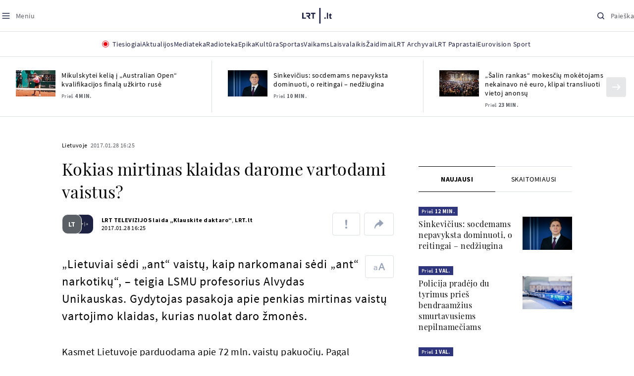

--- FILE ---
content_type: text/html; charset=utf-8
request_url: https://www.google.com/recaptcha/api2/aframe
body_size: 183
content:
<!DOCTYPE HTML><html><head><meta http-equiv="content-type" content="text/html; charset=UTF-8"></head><body><script nonce="DPXcAyDeWq-IYS143TYeTQ">/** Anti-fraud and anti-abuse applications only. See google.com/recaptcha */ try{var clients={'sodar':'https://pagead2.googlesyndication.com/pagead/sodar?'};window.addEventListener("message",function(a){try{if(a.source===window.parent){var b=JSON.parse(a.data);var c=clients[b['id']];if(c){var d=document.createElement('img');d.src=c+b['params']+'&rc='+(localStorage.getItem("rc::a")?sessionStorage.getItem("rc::b"):"");window.document.body.appendChild(d);sessionStorage.setItem("rc::e",parseInt(sessionStorage.getItem("rc::e")||0)+1);localStorage.setItem("rc::h",'1768447108640');}}}catch(b){}});window.parent.postMessage("_grecaptcha_ready", "*");}catch(b){}</script></body></html>

--- FILE ---
content_type: application/javascript
request_url: https://www.lrt.lt/static/menu/burger-menu-js-data.js
body_size: 2418
content:
window.lrtMenu = {"id":61,"documentId":"o6jtxq3c8hv1iq58h3wcglx6","name":"Main menu","slug":"main-menu","description":"LRT.lt portalo meniu juosta","isActive":true,"createdAt":"2025-09-22T17:20:16.838Z","updatedAt":"2025-12-19T12:44:56.630Z","publishedAt":"2025-12-19T12:44:56.817Z","locale":null,"items":[{"id":639,"name":"Aktualijos","url":null,"isActive":true,"target":"_self","variation":{"id":63,"variationType":"tags","articlesVariation":null,"tagsVariation":{"id":22,"tagTitle":"ATRASKITE","tags":[{"id":85,"title":"Rusijos karas prieš Ukrainą","href":"/tema/rusijos-karas-pries-ukraina","target":"_self","isImportant":true},{"id":86,"title":"LRT ieško sprendimų","href":"/tema/lrt-iesko-sprendimu","target":"_self","isImportant":false},{"id":87,"title":"LRT girdi","href":"https://www.lrt.lt/tema/lrt-girdi","target":"_self","isImportant":false},{"id":88,"title":"LRT Trumpai","href":"/tema/lrt-trumpai","target":"_self","isImportant":false}]},"photosVariation":null},"subitems":[{"id":1949,"name":"Lietuvoje","url":"/naujienos/lietuvoje","isActive":true,"target":"_self","subitems":[]},{"id":1950,"name":"Sveikata","url":"/naujienos/sveikata","isActive":true,"target":"_self","subitems":[]},{"id":1951,"name":"Verslas","url":"/naujienos/verslas","isActive":true,"target":"_self","subitems":[]},{"id":1952,"name":"Verslo pozicija","url":"/naujienos/verslo-pozicija","isActive":true,"target":"_self","subitems":[]},{"id":1953,"name":"Pasaulyje","url":"/naujienos/pasaulyje","isActive":true,"target":"_self","subitems":[]},{"id":1954,"name":"Nuomonės","url":"/naujienos/nuomones","isActive":true,"target":"_self","subitems":[]},{"id":1955,"name":"Eismas","url":"/naujienos/eismas","isActive":true,"target":"_self","subitems":[]},{"id":1956,"name":"Mokslas ir IT","url":"/naujienos/mokslas-ir-it","isActive":true,"target":"_self","subitems":[]},{"id":1957,"name":"Švietimas","url":"/naujienos/svietimas","isActive":true,"target":"_self","subitems":[]},{"id":1958,"name":"LRT Tyrimai","url":"/naujienos/lrt-tyrimai","isActive":true,"target":"_self","subitems":[]},{"id":1959,"name":"LRT Faktai","url":"/tema/lrt-faktai","isActive":true,"target":"_self","subitems":[]},{"id":1960,"name":"Tavo LRT","url":"/naujienos/tavo-lrt","isActive":true,"target":"_self","subitems":[]},{"id":1961,"name":"Lituanica","url":"/lituanica","isActive":true,"target":"_self","subitems":[]},{"id":1962,"name":"Pozicija","url":"/naujienos/pozicija","isActive":true,"target":"_self","subitems":[]},{"id":1963,"name":"LRT English","url":"/en/news-in-english","isActive":true,"target":"_self","subitems":[]},{"id":1964,"name":"LRT Новости","url":"/ru/novosti","isActive":true,"target":"_self","subitems":[]},{"id":1965,"name":"LRT Wiadomości","url":"/pl/wiadomosci","isActive":true,"target":"_self","subitems":[]},{"id":1966,"name":" LRT Новини","url":"/ua/novini","isActive":true,"target":"_self","subitems":[]}],"tags":[{"id":85,"title":"Rusijos karas prieš Ukrainą","href":"/tema/rusijos-karas-pries-ukraina","target":"_self","isImportant":true},{"id":86,"title":"LRT ieško sprendimų","href":"/tema/lrt-iesko-sprendimu","target":"_self","isImportant":false},{"id":87,"title":"LRT girdi","href":"https://www.lrt.lt/tema/lrt-girdi","target":"_self","isImportant":false},{"id":88,"title":"LRT Trumpai","href":"/tema/lrt-trumpai","target":"_self","isImportant":false}]},{"id":627,"name":"Mediateka","url":"/mediateka","isActive":true,"target":"_self","variation":null,"subitems":[]},{"id":628,"name":"Radioteka","url":"/radioteka","isActive":true,"target":"_self","variation":null,"subitems":[]},{"id":629,"name":"Epika","url":"https://epika.lrt.lt/","isActive":true,"target":"_blank","variation":null,"subitems":[]},{"id":630,"name":"Kultūra","url":"/naujienos/kultura","isActive":true,"target":"_self","variation":null,"subitems":[]},{"id":631,"name":"Sportas","url":"https://www.lrt.lt/naujienos/sportas","isActive":true,"target":"_self","variation":null,"subitems":[]},{"id":637,"name":"Vaikams","url":null,"isActive":true,"target":"_self","variation":{"id":61,"variationType":"articles","articlesVariation":{"id":49,"articleApiUrl":"https://www.lrt.lt/api/search?count=3&term=/vaikams"},"tagsVariation":null,"photosVariation":null},"subitems":[{"id":1967,"name":"Pradžia","url":"/vaikams","isActive":true,"target":"_self","subitems":[]},{"id":1968,"name":"Filmai","url":"https://epika.lrt.lt/vaikams","isActive":true,"target":"_self","subitems":[]},{"id":1969,"name":"Vakaro pasaka","url":"/tema/vakaro-pasaka","isActive":true,"target":"_self","subitems":[]},{"id":1970,"name":"Žaidimai","url":"/tema/zaidimai-vaikams","isActive":true,"target":"_self","subitems":[]},{"id":1971,"name":"Mokykla","url":"/mediateka/rekomenduojame/mokykla","isActive":true,"target":"_self","subitems":[]}],"articles":[{"photo_horizontal":0,"main_category_title":"Vakaro pasaka","is_movie":0,"genre_list":"","url":"/radioteka/irasas/2000617125/gianni-rodari-cipolino-nuotykiai-iii-dalis","read_count":448,"img_path_postfix":".jpg","year_interval":8,"heritage":0,"is_video":0,"img":"/img/2026/01/14/2288820-140843-{WxH}.jpg","article_category_id":0,"img_w_h":"1.0","is_series":0,"is_epika":0,"photo_id":2288820,"subtitle":"","age_restriction":"","category_filter":1,"category_img_path_prefix":"/img/2025/04/01/2032828-433764-","fb_share_count":0,"channel":3,"article_has_audiovideo":0,"item_date":"2026.01.14 20:05","title":"Gianni Rodari. „Čipolino nuotykiai“. III dalis","season_url":"/radioteka/laida/vakaro-pasaka/2026","category_title":"Vakaro pasaka","duration_sec":908,"is_audio":1,"category_img_path_postfix":".jpg","is_videoteka":1,"type":7,"rank":1,"category_url":"/mediateka/audio/vakaro-pasaka","item_date_iso8601":"2026-01-14T18:05:00Z","n18":0,"img_path_prefix":"/img/2026/01/14/2288820-140843-","photo_count":0,"epika_valid_days":"","badges_html":"","photo_horizontal_small":0,"id":2806408,"curr_category_title":"2026"},{"is_movie":0,"genre_list":"","photo_horizontal":0,"main_category_title":"Vakaro pasaka","url":"/radioteka/irasas/2000616121/gianni-rodari-cipolino-nuotykiai-ii-dalis","read_count":907,"img_path_postfix":".jpg","year_interval":8,"heritage":0,"is_video":0,"img":"/img/2026/01/13/2287708-244186-{WxH}.jpg","article_category_id":0,"category_img_path_prefix":"/img/2025/04/01/2032828-433764-","fb_share_count":0,"channel":3,"article_has_audiovideo":0,"img_w_h":"1.0","is_epika":0,"is_series":0,"photo_id":2287708,"age_restriction":"","subtitle":"","category_filter":1,"season_url":"/radioteka/laida/vakaro-pasaka/2026","category_title":"Vakaro pasaka","item_date":"2026.01.13 20:05","title":"Gianni Rodari. „Čipolino nuotykiai“. II dalis","is_videoteka":1,"category_img_path_postfix":".jpg","type":7,"rank":1,"category_url":"/mediateka/audio/vakaro-pasaka","duration_sec":880,"is_audio":1,"img_path_prefix":"/img/2026/01/13/2287708-244186-","photo_count":0,"item_date_iso8601":"2026-01-13T18:05:00Z","n18":0,"curr_category_title":"2026","id":2805384,"epika_valid_days":"","badges_html":"","photo_horizontal_small":0},{"is_movie":0,"genre_list":"","photo_horizontal":0,"main_category_title":"Vakaro pasaka","url":"/radioteka/irasas/2000615126/gianni-rodari-cipolino-nuotykiai-i-dalis","read_count":1253,"img_path_postfix":".jpg","year_interval":8,"heritage":0,"is_video":0,"img":"/img/2026/01/12/2286808-655216-{WxH}.jpg","article_category_id":0,"category_img_path_prefix":"/img/2025/04/01/2032828-433764-","fb_share_count":0,"channel":3,"article_has_audiovideo":0,"img_w_h":"1.0","is_series":0,"is_epika":0,"photo_id":2286808,"age_restriction":"","subtitle":"","category_filter":1,"category_title":"Vakaro pasaka","season_url":"/radioteka/laida/vakaro-pasaka/2026","item_date":"2026.01.12 20:30","title":"Gianni Rodari. „Čipolino nuotykiai“. I dalis","category_img_path_postfix":".jpg","is_videoteka":1,"type":7,"rank":1,"category_url":"/mediateka/audio/vakaro-pasaka","is_audio":1,"duration_sec":846,"img_path_prefix":"/img/2026/01/12/2286808-655216-","photo_count":0,"item_date_iso8601":"2026-01-12T18:30:00Z","n18":0,"id":2804413,"curr_category_title":"2026","epika_valid_days":"","badges_html":"","photo_horizontal_small":0}]},{"id":638,"name":"Laisvalaikis","url":null,"isActive":true,"target":"_self","variation":{"id":62,"variationType":"articles","articlesVariation":{"id":50,"articleApiUrl":"https://www.lrt.lt/api/search?page=1&count=3&exact=1&category_id=680&order=desc"},"tagsVariation":null,"photosVariation":null},"subitems":[{"id":1972,"name":"Muzika","url":"/naujienos/muzika","isActive":true,"target":"_self","subitems":[]},{"id":1973,"name":"Laisvalaikis","url":"/naujienos/laisvalaikis","isActive":true,"target":"_self","subitems":[]}],"articles":[{"category_img_path_prefix":"","article_has_audiovideo":0,"fb_share_count":26,"img_w_h":"1.5","category_filter":1,"age_restriction":"","subtitle":"","is_movie":0,"main_category_title":"Muzika","url":"/naujienos/muzika/680/2806347/eurovizija-lt-vel-su-mumis-pirmoje-atrankos-laidoje-ir-aiste-pilvelyte","year_interval":8,"photo_count":43,"id":2806347,"curr_category_title":"Muzika","epika_valid_days":"","badges_html":"","category_title":"Muzika","season_url":"","is_videoteka":0,"category_img_path_postfix":"","category_url":"/naujienos/muzika","is_audio":0,"duration_sec":0,"is_video":0,"heritage":0,"article_category_id":680,"img":"/img/2026/01/14/2288830-209982-{WxH}.jpg","channel":-1,"photo_id":2288830,"is_epika":0,"is_series":0,"genre_list":"","photo_horizontal":1,"read_count":3466,"img_path_postfix":".jpg","img_path_prefix":"/img/2026/01/14/2288830-209982-","item_date_iso8601":"2026-01-14T17:53:00Z","n18":0,"photo_horizontal_small":0,"item_date":"2026.01.14 19:53","title":"EUROVIZIJA.LT vėl su mumis: pirmoje atrankos laidoje – ir Aistė Pilvelytė","rank":1,"type":1},{"item_date_iso8601":"2026-01-14T15:44:00Z","n18":0,"img_path_prefix":"/img/2026/01/14/2288617-296669-","photo_horizontal_small":0,"item_date":"2026.01.14 17:44","title":"„Bitutės“ užaugo: Sakartvelas į „Euroviziją“ siunčia „Mažosios Eurovizijos“ laimėtojus","rank":1,"type":1,"is_video":0,"heritage":0,"article_category_id":680,"img":"/img/2026/01/14/2288617-296669-{WxH}.jpg","photo_id":2288617,"is_series":0,"is_epika":0,"channel":-1,"photo_horizontal":1,"genre_list":"","read_count":673,"img_path_postfix":".jpg","photo_count":1,"epika_valid_days":"","badges_html":"","curr_category_title":"Muzika","id":2806360,"season_url":"","category_title":"Muzika","duration_sec":0,"is_audio":0,"category_img_path_postfix":"","is_videoteka":0,"category_url":"/naujienos/muzika","img_w_h":"1.8","category_filter":1,"age_restriction":"","subtitle":"","category_img_path_prefix":"","article_has_audiovideo":0,"fb_share_count":0,"main_category_title":"Muzika","is_movie":0,"url":"/naujienos/muzika/680/2806360/bitutes-uzaugo-sakartvelas-i-eurovizija-siuncia-mazosios-eurovizijos-laimetojus","year_interval":8},{"is_movie":0,"main_category_title":"Muzika","year_interval":8,"url":"/naujienos/muzika/680/2806277/mire-grammy-nominantas-su-alina-orlova-bendradarbiaves-jav-muzikantas-johnas-forte","article_has_audiovideo":0,"fb_share_count":0,"category_img_path_prefix":"","category_filter":1,"subtitle":"","age_restriction":"","img_w_h":"1.5","category_title":"Muzika","season_url":"","category_url":"/naujienos/muzika","is_videoteka":0,"category_img_path_postfix":"","is_audio":0,"duration_sec":0,"photo_count":1,"id":2806277,"curr_category_title":"Muzika","badges_html":"","epika_valid_days":"","genre_list":"","photo_horizontal":1,"img_path_postfix":".jpg","read_count":1133,"article_category_id":680,"img":"/img/2026/01/14/2288484-580334-{WxH}.jpg","is_video":0,"heritage":0,"channel":-1,"photo_id":2288484,"is_series":0,"is_epika":0,"title":"Mirė „Grammy“ nominantas, su Alina Orlova bendradarbiavęs JAV muzikantas Johnas Forte","item_date":"2026.01.14 15:17","rank":1,"type":1,"img_path_prefix":"/img/2026/01/14/2288484-580334-","n18":0,"item_date_iso8601":"2026-01-14T13:17:00Z","photo_horizontal_small":0}]},{"id":633,"name":"Žaidimai","url":"https://www.lrt.lt/zaidimai","isActive":true,"target":"_self","variation":null,"subitems":[]},{"id":634,"name":"LRT Archyvai","url":"https://archyvai.lrt.lt/paveldas","isActive":true,"target":"_self","variation":null,"subitems":[]},{"id":635,"name":"LRT Paprastai","url":"/naujienos/lrt-paprastai","isActive":true,"target":"_self","variation":null,"subitems":[]},{"id":636,"name":"Eurovision Sport","url":"https://www.lrt.lt/projektai/eurovision-sport","isActive":true,"target":"_blank","variation":null,"subitems":[]}]};